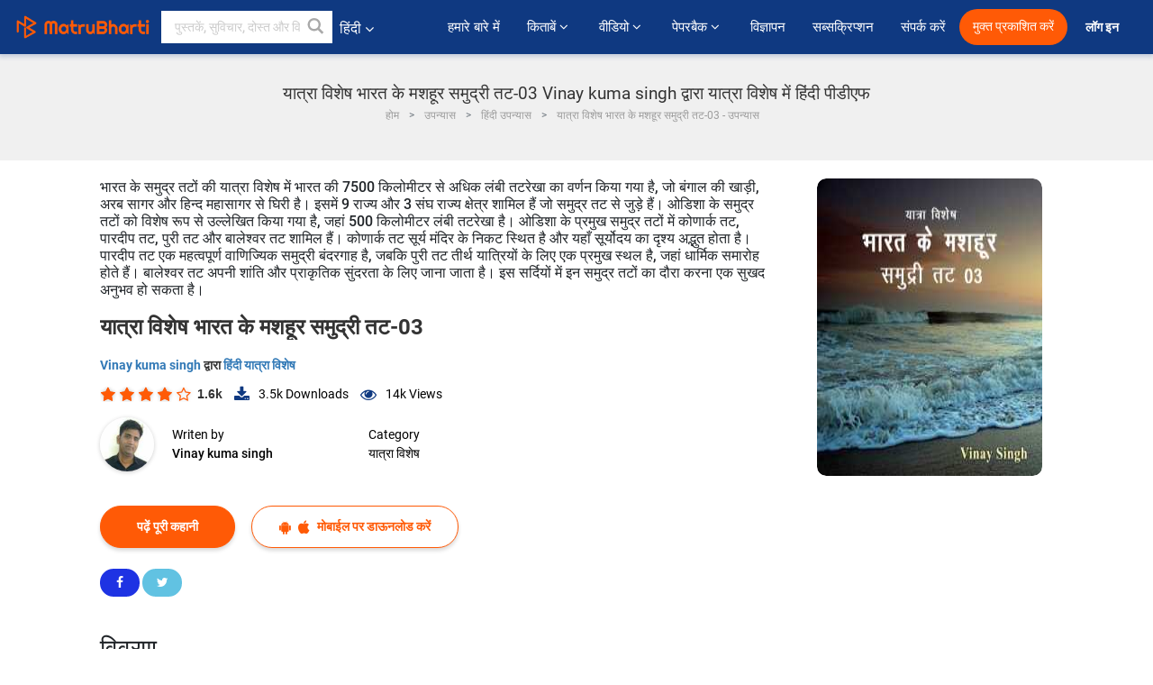

--- FILE ---
content_type: text/html; charset=utf-8
request_url: https://www.google.com/recaptcha/api2/anchor?ar=1&k=6LdW8rcrAAAAAEZUXX8yh4UZDLeW4UN6-85BZ7Ie&co=aHR0cHM6Ly9oaW5kaS5tYXRydWJoYXJ0aS5jb206NDQz&hl=en&v=naPR4A6FAh-yZLuCX253WaZq&size=normal&anchor-ms=20000&execute-ms=15000&cb=qc9k4pd33uiy
body_size: 45776
content:
<!DOCTYPE HTML><html dir="ltr" lang="en"><head><meta http-equiv="Content-Type" content="text/html; charset=UTF-8">
<meta http-equiv="X-UA-Compatible" content="IE=edge">
<title>reCAPTCHA</title>
<style type="text/css">
/* cyrillic-ext */
@font-face {
  font-family: 'Roboto';
  font-style: normal;
  font-weight: 400;
  src: url(//fonts.gstatic.com/s/roboto/v18/KFOmCnqEu92Fr1Mu72xKKTU1Kvnz.woff2) format('woff2');
  unicode-range: U+0460-052F, U+1C80-1C8A, U+20B4, U+2DE0-2DFF, U+A640-A69F, U+FE2E-FE2F;
}
/* cyrillic */
@font-face {
  font-family: 'Roboto';
  font-style: normal;
  font-weight: 400;
  src: url(//fonts.gstatic.com/s/roboto/v18/KFOmCnqEu92Fr1Mu5mxKKTU1Kvnz.woff2) format('woff2');
  unicode-range: U+0301, U+0400-045F, U+0490-0491, U+04B0-04B1, U+2116;
}
/* greek-ext */
@font-face {
  font-family: 'Roboto';
  font-style: normal;
  font-weight: 400;
  src: url(//fonts.gstatic.com/s/roboto/v18/KFOmCnqEu92Fr1Mu7mxKKTU1Kvnz.woff2) format('woff2');
  unicode-range: U+1F00-1FFF;
}
/* greek */
@font-face {
  font-family: 'Roboto';
  font-style: normal;
  font-weight: 400;
  src: url(//fonts.gstatic.com/s/roboto/v18/KFOmCnqEu92Fr1Mu4WxKKTU1Kvnz.woff2) format('woff2');
  unicode-range: U+0370-0377, U+037A-037F, U+0384-038A, U+038C, U+038E-03A1, U+03A3-03FF;
}
/* vietnamese */
@font-face {
  font-family: 'Roboto';
  font-style: normal;
  font-weight: 400;
  src: url(//fonts.gstatic.com/s/roboto/v18/KFOmCnqEu92Fr1Mu7WxKKTU1Kvnz.woff2) format('woff2');
  unicode-range: U+0102-0103, U+0110-0111, U+0128-0129, U+0168-0169, U+01A0-01A1, U+01AF-01B0, U+0300-0301, U+0303-0304, U+0308-0309, U+0323, U+0329, U+1EA0-1EF9, U+20AB;
}
/* latin-ext */
@font-face {
  font-family: 'Roboto';
  font-style: normal;
  font-weight: 400;
  src: url(//fonts.gstatic.com/s/roboto/v18/KFOmCnqEu92Fr1Mu7GxKKTU1Kvnz.woff2) format('woff2');
  unicode-range: U+0100-02BA, U+02BD-02C5, U+02C7-02CC, U+02CE-02D7, U+02DD-02FF, U+0304, U+0308, U+0329, U+1D00-1DBF, U+1E00-1E9F, U+1EF2-1EFF, U+2020, U+20A0-20AB, U+20AD-20C0, U+2113, U+2C60-2C7F, U+A720-A7FF;
}
/* latin */
@font-face {
  font-family: 'Roboto';
  font-style: normal;
  font-weight: 400;
  src: url(//fonts.gstatic.com/s/roboto/v18/KFOmCnqEu92Fr1Mu4mxKKTU1Kg.woff2) format('woff2');
  unicode-range: U+0000-00FF, U+0131, U+0152-0153, U+02BB-02BC, U+02C6, U+02DA, U+02DC, U+0304, U+0308, U+0329, U+2000-206F, U+20AC, U+2122, U+2191, U+2193, U+2212, U+2215, U+FEFF, U+FFFD;
}
/* cyrillic-ext */
@font-face {
  font-family: 'Roboto';
  font-style: normal;
  font-weight: 500;
  src: url(//fonts.gstatic.com/s/roboto/v18/KFOlCnqEu92Fr1MmEU9fCRc4AMP6lbBP.woff2) format('woff2');
  unicode-range: U+0460-052F, U+1C80-1C8A, U+20B4, U+2DE0-2DFF, U+A640-A69F, U+FE2E-FE2F;
}
/* cyrillic */
@font-face {
  font-family: 'Roboto';
  font-style: normal;
  font-weight: 500;
  src: url(//fonts.gstatic.com/s/roboto/v18/KFOlCnqEu92Fr1MmEU9fABc4AMP6lbBP.woff2) format('woff2');
  unicode-range: U+0301, U+0400-045F, U+0490-0491, U+04B0-04B1, U+2116;
}
/* greek-ext */
@font-face {
  font-family: 'Roboto';
  font-style: normal;
  font-weight: 500;
  src: url(//fonts.gstatic.com/s/roboto/v18/KFOlCnqEu92Fr1MmEU9fCBc4AMP6lbBP.woff2) format('woff2');
  unicode-range: U+1F00-1FFF;
}
/* greek */
@font-face {
  font-family: 'Roboto';
  font-style: normal;
  font-weight: 500;
  src: url(//fonts.gstatic.com/s/roboto/v18/KFOlCnqEu92Fr1MmEU9fBxc4AMP6lbBP.woff2) format('woff2');
  unicode-range: U+0370-0377, U+037A-037F, U+0384-038A, U+038C, U+038E-03A1, U+03A3-03FF;
}
/* vietnamese */
@font-face {
  font-family: 'Roboto';
  font-style: normal;
  font-weight: 500;
  src: url(//fonts.gstatic.com/s/roboto/v18/KFOlCnqEu92Fr1MmEU9fCxc4AMP6lbBP.woff2) format('woff2');
  unicode-range: U+0102-0103, U+0110-0111, U+0128-0129, U+0168-0169, U+01A0-01A1, U+01AF-01B0, U+0300-0301, U+0303-0304, U+0308-0309, U+0323, U+0329, U+1EA0-1EF9, U+20AB;
}
/* latin-ext */
@font-face {
  font-family: 'Roboto';
  font-style: normal;
  font-weight: 500;
  src: url(//fonts.gstatic.com/s/roboto/v18/KFOlCnqEu92Fr1MmEU9fChc4AMP6lbBP.woff2) format('woff2');
  unicode-range: U+0100-02BA, U+02BD-02C5, U+02C7-02CC, U+02CE-02D7, U+02DD-02FF, U+0304, U+0308, U+0329, U+1D00-1DBF, U+1E00-1E9F, U+1EF2-1EFF, U+2020, U+20A0-20AB, U+20AD-20C0, U+2113, U+2C60-2C7F, U+A720-A7FF;
}
/* latin */
@font-face {
  font-family: 'Roboto';
  font-style: normal;
  font-weight: 500;
  src: url(//fonts.gstatic.com/s/roboto/v18/KFOlCnqEu92Fr1MmEU9fBBc4AMP6lQ.woff2) format('woff2');
  unicode-range: U+0000-00FF, U+0131, U+0152-0153, U+02BB-02BC, U+02C6, U+02DA, U+02DC, U+0304, U+0308, U+0329, U+2000-206F, U+20AC, U+2122, U+2191, U+2193, U+2212, U+2215, U+FEFF, U+FFFD;
}
/* cyrillic-ext */
@font-face {
  font-family: 'Roboto';
  font-style: normal;
  font-weight: 900;
  src: url(//fonts.gstatic.com/s/roboto/v18/KFOlCnqEu92Fr1MmYUtfCRc4AMP6lbBP.woff2) format('woff2');
  unicode-range: U+0460-052F, U+1C80-1C8A, U+20B4, U+2DE0-2DFF, U+A640-A69F, U+FE2E-FE2F;
}
/* cyrillic */
@font-face {
  font-family: 'Roboto';
  font-style: normal;
  font-weight: 900;
  src: url(//fonts.gstatic.com/s/roboto/v18/KFOlCnqEu92Fr1MmYUtfABc4AMP6lbBP.woff2) format('woff2');
  unicode-range: U+0301, U+0400-045F, U+0490-0491, U+04B0-04B1, U+2116;
}
/* greek-ext */
@font-face {
  font-family: 'Roboto';
  font-style: normal;
  font-weight: 900;
  src: url(//fonts.gstatic.com/s/roboto/v18/KFOlCnqEu92Fr1MmYUtfCBc4AMP6lbBP.woff2) format('woff2');
  unicode-range: U+1F00-1FFF;
}
/* greek */
@font-face {
  font-family: 'Roboto';
  font-style: normal;
  font-weight: 900;
  src: url(//fonts.gstatic.com/s/roboto/v18/KFOlCnqEu92Fr1MmYUtfBxc4AMP6lbBP.woff2) format('woff2');
  unicode-range: U+0370-0377, U+037A-037F, U+0384-038A, U+038C, U+038E-03A1, U+03A3-03FF;
}
/* vietnamese */
@font-face {
  font-family: 'Roboto';
  font-style: normal;
  font-weight: 900;
  src: url(//fonts.gstatic.com/s/roboto/v18/KFOlCnqEu92Fr1MmYUtfCxc4AMP6lbBP.woff2) format('woff2');
  unicode-range: U+0102-0103, U+0110-0111, U+0128-0129, U+0168-0169, U+01A0-01A1, U+01AF-01B0, U+0300-0301, U+0303-0304, U+0308-0309, U+0323, U+0329, U+1EA0-1EF9, U+20AB;
}
/* latin-ext */
@font-face {
  font-family: 'Roboto';
  font-style: normal;
  font-weight: 900;
  src: url(//fonts.gstatic.com/s/roboto/v18/KFOlCnqEu92Fr1MmYUtfChc4AMP6lbBP.woff2) format('woff2');
  unicode-range: U+0100-02BA, U+02BD-02C5, U+02C7-02CC, U+02CE-02D7, U+02DD-02FF, U+0304, U+0308, U+0329, U+1D00-1DBF, U+1E00-1E9F, U+1EF2-1EFF, U+2020, U+20A0-20AB, U+20AD-20C0, U+2113, U+2C60-2C7F, U+A720-A7FF;
}
/* latin */
@font-face {
  font-family: 'Roboto';
  font-style: normal;
  font-weight: 900;
  src: url(//fonts.gstatic.com/s/roboto/v18/KFOlCnqEu92Fr1MmYUtfBBc4AMP6lQ.woff2) format('woff2');
  unicode-range: U+0000-00FF, U+0131, U+0152-0153, U+02BB-02BC, U+02C6, U+02DA, U+02DC, U+0304, U+0308, U+0329, U+2000-206F, U+20AC, U+2122, U+2191, U+2193, U+2212, U+2215, U+FEFF, U+FFFD;
}

</style>
<link rel="stylesheet" type="text/css" href="https://www.gstatic.com/recaptcha/releases/naPR4A6FAh-yZLuCX253WaZq/styles__ltr.css">
<script nonce="yhv3EvTXEM93bO1n4rJDSg" type="text/javascript">window['__recaptcha_api'] = 'https://www.google.com/recaptcha/api2/';</script>
<script type="text/javascript" src="https://www.gstatic.com/recaptcha/releases/naPR4A6FAh-yZLuCX253WaZq/recaptcha__en.js" nonce="yhv3EvTXEM93bO1n4rJDSg">
      
    </script></head>
<body><div id="rc-anchor-alert" class="rc-anchor-alert"></div>
<input type="hidden" id="recaptcha-token" value="[base64]">
<script type="text/javascript" nonce="yhv3EvTXEM93bO1n4rJDSg">
      recaptcha.anchor.Main.init("[\x22ainput\x22,[\x22bgdata\x22,\x22\x22,\[base64]/[base64]/[base64]/[base64]/[base64]/[base64]/[base64]/Mzk3OjU0KSksNTQpLFUuaiksVS5vKS5wdXNoKFtlbSxuLFY/[base64]/[base64]/[base64]/[base64]\x22,\[base64]\x22,\x22AcOiJzAcCGUnXsOvOQYKagPDtm17w5lUWj1fTcOWaX3Cs11Nw6B7w4FPaHplw5DCgMKgX35owpl1w4Vxw4LDqznDvVvDlMKSZgrCo0/[base64]/ChzLCm3RvXAQ4w6fCkSYTwo/Cn8O/[base64]/CjsOOMcOkAcOCw7nCtMKAbx7ClMO4w7AKRH/ChcODTsKXJ8O/[base64]/DssODSMKeAkI4eVTCqMOiw73DicKawovCnRLDh2Acwq0GV8K2wqTDujrCpMKBdsKJYSzDk8OSXG9mwrDDjMK/X0PCvTsgwqPDoW08I314B05rwoB9cRNGw6nCkDJOa23Dv0TCssOwwplGw6rDgMOXI8OGwpUvwqPCsRtUwqfDnkvCqQ9lw4ldw5lRb8KGeMOKVcKqwoV4w5zClUhkwrrDjA5Tw68Tw4NdKsO1w5IfMMKhP8OxwpFLAsKGL0/CqxrCgsKLw5IlDMO3wpLDm3DDhsKfbcOwGsKrwrorPD1NwrdVwprCs8Oowqx2w7R6DkMcKyPCvMKxYsKkw4/CqcK7w7V9wrsHKMKvB3fCm8K7w5/Cp8Omwq4FOsKjSSnCnsKjwrPDuXhaL8KAIgrDhmbCtcOKJnsww7xQDcO7wqzCrGN7Mkp1wp3CsDHDj8KHw6zCuSfCkcO6ACvDpF0Mw6tUw7/[base64]/[base64]/DqxTCo8OCEcKcQTHCqcOlw4gEw4pMc8OWEC/Dk1DCnsKfw5N4RsO6WVMmwoLCqMOawoEew4DDg8O8RsONERROwoI3L2sBwoNywr3CshrDniPCgcKyworDucKGXHbDgcKAeHtJwqLCij8Swq4ZcSMEw6rCg8OTw7bDtcKcZ8K4wpbCrMOieMOLWMO0A8O/wqwjV8ODDsKMKcOWNW/ClEjCnjXDo8KSEkTChMKzdAzCqMOnN8OQUcKGGsKnwoTDvCTCu8OOwqcET8KCZMKGRE9XS8K7w6zCpsKEwqMpwqXDiWTCgMKYBHTDl8KceABkwqLCm8KWw7sRwpvCmAPCmcORw6VjwpjCvcK5bMKkw5A+YGELD3vDucKlAMKpwqvCsG7Dm8K7wq/CocOlwrnDiy8XPz7CiQDCmXIFDAlAwq0lb8KdDWd1w5zCvErCtFnCgcKfIMKRwqQyfcOGwpLDukjDpDJEw5TCisKjdF0xwo/CsG9pYsKMJk/DnsO3EcOlwqkhwqEgwqoXw6TDqBTCvsKXw4UOw6vCpcKzw6FFfRrCuCjCj8OWw7dzw5vCnWHCo8OjwobCkzJ7dMK2wrJVw5k4w5RSQ3PDtVF1WwbCmMOywo3CnU1Dwo0pw5IHwovCsMOVZcK/BFHDpMOWw4nDl8OcBcKORRLDoxBqXsKpM0ROw6vDhnLDjsO9wqhMIzAsw5ADw4TChMO+wpXDrcKXw5oCDMO+wpJhwqfDpMOUEsKOwpItYXzCujjCj8OMwpnDpwItwrxFRsOiwoPDpsKRA8Ocw7B/w6fCvn8CPxQjK1oMJnjClsOYwpZffFXDk8OgGDvCsFhjwr7DgMKtwqDDhcKeVzRECDdCL2EeQkbDgMO3BDIrwqDDsyvDmMOIOX9Nw5QnwplzwqPCrcKCw7MdZQtIAMKEfhE0wo4NU8Kke0fCpcOqw5gVw6bDs8O2Y8KpwrbCqkTDtUpjwrfDkMO8w67DhVTDksOdwp/ChsOdEsOkO8K0asKiwqHDmMOIAMK4w7TChsKPw4oVW1zDhHbDv11Bw4ZvAcOhwqMnM8Ogw5p0M8KVB8K7wrkow6o7ByvCtcKcfBjDjgPChybCg8KdFsO6wp1JwpHDh0liBD0Tw4xLwrUoSsKAXkXCsBFyeTDDl8KNwpw9VsO/ScKpwpgwTsOlw5NRFGEFwrnDlsKEZmTDmMODw5rDi8K2VAluw5E8Ng0qKz/DkBdocFNSwoDDq2gbK3teScKGwqvDk8Kfw7vDlXJySyvDlcKMfcKTJ8Osw73CmRMqw5Y0cgDDo101wo3ChysDw67DinzChcOjVcKFw6kSw4ZawoocwpB0wqxGw7nDryMsAsKJWsK1ABDCum3CijUNWiA2wqcHwpIPw4p6wr9uw67CmcOCSMOmwp/Drjdew4Fuwp7ClS0xw4kew7jCr8KrRxfChz0WEsO1wrVPw6k8w6LDs1nDnsKPw50eG05qwpgtw6dOwo4qPUMxwp3DoMKsEMOWw4fCqn4TwqQNXylyw63CksKEw41hw73DmBdQw6bDpDlWRcOlTcO4w7/Cvytgw7fDqRM/BF/[base64]/CkGLCgsKkf1kJw5Utwpd9KcO1cU97w4TDnsKUw7hswo/DrXvDvMODBxcnez4Tw5gXR8K3w7jDtjo/w7LCixYTUBHDtcOTw4nDs8OdwqgTw77DgBBdwqjCicOdMMKDwosPwoLDoiLDp8KMFgJyFMKlwqETbk9bw4oeERcfNsOOH8Oww4PDs8KzEB4TADU7CsKow4NMwoBPMD/CtyF3w6LDkUFXwrldw7LDhVsSdWvDmsKEw4JCbsOxwpjDj1PDr8O3wqzDgMOcRcO6w7TDvWkawoduXMKYw4/Dg8OAPH4dw4jDg1vCgsOwGE7DjcOmwqvDjMOHwqrDgzvDhsKaw57CmnMBAVJWSDt0G8KtPHkoaxlfNCXClgjDqkZfw6LDhw4aP8OKw58fwpvChBvDhirDhsKgwrVAKEw3FcOvShvCosONBF7DlcOxw48Tw6wmCcKrwolAV8KscA5fH8ODwp/Duxlew5nCvTTDmGvCoVPDgcOOwo97w7TCrgTDoiJfw6s/[base64]/[base64]/wo7Dk8OxwrfCqMKZwogaRsKMw47Cr8KtUcOeCcOrIyB7MsOpw6XCiCAgwrXDo1grw6hPw4/DrGVdbsKCW8KHbsOIasO5w7ApJMO4DA/DocOONcOgw58lWh7DjcKww4HCvxfCtGtXfF9sREEqwr3CuxzDmi/DrcK5CWLDthvDl2vCiB7ChcKMw6ILw4EEL3YewqPCsGkcw7zDjMOIwoTDk3wrw4PDvHEJWAQIw4JXRsKuw6/Cl2XDhwXDpcOjw7MYwoNvRMOFw5rCtyIsw6VZOH44wrhsNiRmYmpwwqdIU8KjE8KFWVAKRsOxZzHCtnHCqyPDicOsw7HCjMKkwqhGwr40c8OXScO3EwYMwrZ/wqdFAADDjMOacWhbwrTCjkXCmBHDknDCikjCpMKaw6dzw7Jjw5JuMQHCjEbCmj/DgMOTXB01TcONTmE8bEHDkmUrCALCjiNYPcKrw542WzFKaSjDoMKKQFd9wrzDiDXDm8K0w5EQCHPDl8OVH3DDtxZCV8Oebkgvw6nDukLDiMKWw6x4w44dPcOnWWLCmcKewoRLcXfDhMKFaAjCk8KaeMOCwrjCuzoGwqTCi0Bkw4wiEMOtLm7ChE/Du0jCpMKNKcOiwp8NfcO+H8OkLsOYEcKCYEbCnjxEcMKLP8KhWCE0wo3CrcOUwqQXH8OGd2HDnsOxw4nDsFc7csKtwppywo85w7TClGQeFsK0wqxgQ8K6wqsLd1tnw5vDoMKvN8K7wozDt8KaC8KCNCrDl8OCw498w4fDpcOgwo/CqsKja8OjUTZ7w7FKb8KOUMO/VSs+wooWLwvDn1o0Fggtw5/Cs8OmwrF/wrTCiMO2RjTCghrCjsKwKsOyw4LCv0zCh8OTE8OROMO7SXRZw4EhX8K1L8ORMcKpw5nDpjXDusOGw6McGMODHWnDl1lbwrMpbcOoGypnUsOUwqZ/[base64]/CqAABa8KxCsKqwqw3PWZbwrwSX8KnRsKwe1hlPxHDksKywqbCm8KzXsOhwrvCnHh+wqTDp8KpG8K4wrc2w5rDiRQ/[base64]/CmTXCnE3Cl1xlw6Z4w4bCkMOpw59tCsKLfcOmw7jDvMKGIcKywpLCrnDCh3DCpzfDmlBfw58CUcKpw7BgbVwqwrzDo0NvQifDni/CosKyMXpswpfCgjvDnlQRw7BewoXCscO4wqFAXcKFIsK+Y8Oaw79xwqHCkxw2AsKXAcK+w7fCicKxwqnDhMK1csKIw67DnsODw4HChsOpw7xbwqskVTkYC8K3w7vDo8OVA1RkSQETwoZ+BGfCiMOXJcOcwoLChcOrw6zDjcOhE8KXAg/Do8K/[base64]/DqMKnVcKjbDzCkcKQwovCni3DvGvDrcK9wqbDkgJ/wp5pw7hZwrbDp8O3XT8ZSC/Ds8O/LgDCvMOvw6vDglFvw6DCkQ/CksK8wr7CnhTCggcdKmYDwoTDh0DCr2VtW8OxwqQhBRDDqQwHYsKbw4XDnmlQwobCr8OyUiLCj0LDhcKGCcOSfnjDnMOrNh4uZmckck4Gw5DDsy7CkmxGw7TCh3HCpEJ+XsKXwqLDuR/Dl3UMw6nDoMOjPA7CmcOrfcOcA3Q7cS3DmQBZwpMFwrnDmRrDiCg1wp/Dl8KiZcKiLMKEw7PDjMKfw791GMOnd8K1PlzDvQHCgmE7CjvCgsOOwq8ASVZSw6bCt3EXWXnCvAgsL8OsBXIFw5bDlB/Ct2F/w7p1wrJLBjDDlcKYWG4LDhl5w7zDoC1MwpDDjsOkVQzCicK3w5zDkWDDoWfCm8KqwrvCgMKRw4BIWsO4wpTCkFvCvlvCrnjCrz5qwoRqw7HCkybDswA0IcOcfsKUwo9tw7kpMyDCtAhMwqp+J8KYHiNHw4snwoYRwqFxw7XChsOewpzDscKSwooOw5N/[base64]/DvcOdb8O/GsOefTbDgF7CiCLCslbCgMO6WcKMNcOFU1fDozHCuwzDn8Oaw47CnsK5w5U2bMOOw6ttHQfDiHfClnbCgk3Doww6aHjDqsONw5LCvsKIwpHChnhYY1rCtXZjf8K/w77Cr8KDwqTCgCvDihwZeRc7MUU/V1zDolfDk8Klw4DClcK6JsOLwrPDhcO1f2XDtk7CkG3Dq8O6D8OtwqvDpsK0w4nDmMKfEGZ+wrR1w4bDrE9Dw6TDp8O3w7tlw5IVwpXDucKhcSzDoQ7DicOYwpp3w4oWYcKHw6bCkkHDuMOsw5LDncOcVjnDqsOIw5TClizCpMK6CmvCglpew5TCqMOvwqY/[base64]/CjMODwoJ+QcOUwosgw7EEw7/[base64]/DqC8jwpfDlsOiw6fDu8KHwqdtw7DCtVrDtQ/CkcOFwqnCssOMwoTCq8OLwqDCu8KYAU4HAcKpw7htwrUARWPDkXfDu8KFw4rDn8KSbcOEwobCrsOYCxF1TBAjf8K+Q8Kcw4vDgmbCkjIDworCqMKkw5/DhXzDpF7Dn0TCr3vCp2BVw74ewr4ow5FMwq/[base64]/CqgEVEMKSeMKsOsKZE1LCoBJMwo/CvMO9DBTCrmsqZsOPD8Kxwpo3R1XDhQtswo/CjSdZwp7Dhh0ZUsKkScOjGl3CuMO3wrrDjDjDslsSL8O5w7XDpMO1PhbCi8KfIcOcw4wzd0TDlXYsw5XDp3wLw5FawppYwqfDq8KIwqbCsVE1wo3Dtz4/FsKILCERWcOcXmBLwo8Uw6wTIx/DoETChsO+w7ltw4/DvsOrw5NgwrZ5w51IwpvCiMKLM8OYGl4ZHQLDiMKCwpMSw7zDisKjwollWFt3AE1lw5gQZcO6w78CWMKxUjFyw5/[base64]/Dh04fwrsZwoLCkQvCnwbCsArDrcK4S8Kvw7Fbw5EJwrIcecOUwrDCu0lcb8OcajrDjkvDlMOffh/DtmUfRUZOYsKJKw44woMzwpzDmX9Ow4PDkcK8w4HCog8GFcKqwrTDqsOMwpF3wr4ZSk4raGTCjD/DuwnDi0HCs8K8PcKnwp/Dvw7Cl30fw701DcKWGVDCrMKew5LCncKOMsK/fhBswp1kwoA4w41Kwp4nYcKQEA8XNCxnTMOKChzCosOJw6pfwp/Dlhc0w6Qzw7ovwoEKC3dRKRwuDcOWJgbCtXfDucOGBXVwwqXDkMO6w5I7wovDk1UOXAgow4PCqMK6FcOcGsKZw6sjbx7CqlfCtnZywpRSHsKUw4zDksKCMsO9ZlzDkcO2ZcOyOMKSQBTDrMOCw4DCo1vDvFR/w5AtScK1woRDw6jCksOqNSfCgcOhwqxRNgRDw6wJeh9sw4h5d8O7w4zDm8O+T1EuUCrClMKcw4vDpHXCtMOMesO1KyXDkMKeEmbCpQhJZiRgXcORwqrDkcKqwqvDgTIdJ8KMJU/Ct1YNwo52wqjCnMKKDCZzIsKNQcO0bR/[base64]/[base64]/CjMOjMMOKFDbCq8Kaw58ww5sywofDikoyw6rCiznCpcK8wotNGgZbw40vwrnDlMOcfSPCiQ7CtcK3X8KTekNvwoPCrhLCuioOeMO7wrpQXcOZIFNjw54BfsO8esKQe8OBO0s7wp8bwobDtcO5w6bDmMOgwrNjwrTDkMKPB8O7esOODVnCnWbDtk/Cv1oGw5vDpMO+w4EfwrbCj8KYAMKRwqZqw6fCsMO/wq/DhsKjwonCumTCuwLDpFRsAMKnCsOpVApewoVIw5tqwqDDosO6NVzDqHFKDcKXPCfDghAoJsOMwprCjMOFw4fClcKZL1LDvsKXw6Mtw6LDtXrDgR82wpnDll02woPCm8O/fMK9w4zDlMKALSQiw4DDmVdiE8O4wptRScOMw5M2Y11JNMOzf8K6Z2rDmiEqwoxVw5LCpMKMwo4pFsOywoPCscKbwrfDt23Dl2NAwq3Ch8KUwrHDjsO3YMKZwrl/[base64]/[base64]/w77CvjjDqDs/[base64]/Ck1DDpsK0fXHCnE16B8OPw4lew5sYHMOdCU4aZsONbMKuw456w7sIMiFldMOxw6XCosOjD8K7ID3CisOmJ8KOwrXDksOqwpw0w4/DgMOOwop1DygRwojDhMOlZUPDrMOab8OGwpMTRMOMfUMGYRvDicKTc8KAwqTCpMO2PULCpQTCj3zCoj12ScKXIsOpwqnDrMKkwoJ7wqJlRmh/[base64]/w7lWw74+P8KPw7BowoBMBB/DvCnCtcKTw4sww4A9wp3Dm8KhP8KNbArDp8OFAsOeC1/[base64]/CkWHCicKvE2ggwqfCgsKIw4rDvQLCv8O5EMOTeB86JjhEaMO1wqrDkU9yZR/DnMO8wrPDgMKAXcKlw5JQMD/Cm8O6T3Uawq7CncKjw595w5IXw4bCmsOTX1glW8OgNMONw6PClsO5WsKYw48PN8K8wqrDiGB7KMKTZcOLJMO/NMKLcivDicOxZ1tIE0ZJwpduIABHCsK7wqBhSCpuw4AMw6XCiw7DikxLw5VKKWnCscKNwqwCCsO1wplywpLDvEDDpxB5I1nCjsKvFMO/AG3DtkTDsT8Dw5nComBIAcKfwp9ocjPDg8O3woDDo8O3w6/[base64]/CmcOqwr3CtGrDkm/DqcOxVcKVe3JqwpAINDxrGsKpw7EPOsOiw7nDrsOSDkB6a8KpwrfCpG9QwovChwHDoAcMw5dDLw0xw4XDi0tAQ2LCqyliw6zCpXfDk3UQw5JrFcOPw6XDuh/Dl8KYw7cmwq/CjGpUwpdXdcOSUsKqTMKjdmvDvCh8EXQVQsKFGjVpw77CtAXCh8Kww5jDqcKJCkEsw49lw7JZeXQAw4vDmDrCjsKVKFrCji3DkF3CtsK/QAs/Fy8+wp7CrsOtcMKZwpTCjMKeCcKBZ8OYZ03CssKJEEfCvMKKEUN1w783Vy4QwpdkwpMIDMKtwoscw6bCusOTw5gVJlXCtnhyCFfDqELCucKPw4TDosKRNcK/w6/[base64]/CgRzDojklwp8Rw5N/w6tqw4PDosOgw7vDh8KRexvDvwJxQGp3IxhDwr5kwp0JwrUBw5ZaOhzDpUPCpcKow5gWw4VtwpTChH4Pw5bCrSzDi8KLw6HCj1TDpiDDtsOCHydULMORw5xPwrfCusO4wqAywrtwwpEvXsKywpjDtMKMHF/CjsO1wpMUw4fDlxI3w7fDkMK8Gn5gehvDsWBVXsO8CHrDrMOUw7/CuyPChsKLw4XCk8K7w4EJSMKxNMKrL8Ofw7nDn0pKw4dAwrnClD81EcKFcsKPczfCuEMCOMKVwq/[base64]/[base64]/DiMKrwrZOw4FIwqbCqWN8R8KcHWAlwrIMw6AdwqTDqVAPccKHw4Riw67DgMO9w5HDiiYhPijCmsOQwp1/w7TDj3M6QcKhKcOewoZzw4EuWSbDn8O/wqbDgTZpw4/CvHlqw4nDt2l7wq3Di10KwpdHEyHCqEvDhcKGwq/Co8Kawrpnw7XCrMKranHDocKjdcK/[base64]/[base64]/fcOcworCjMKsZcKKwq9lw6jCkmjCpcO/dcKyw4h3wrFsCE8Mwq3DlMOoXm8cwr5Pw5DDulhPwrB5NBERwq04w4fDkcKBInhrHVLDlsOHwqQyW8KiwpbCosOZFMKiY8OcNMKsFBjCrMKZwrHDm8OHBxUubX3CnlhDwo/DvC7CuMOlLMOsM8O6Wn0JecK+woHDocKiw40PCMOyRMK1Q8O7FsKjwrpswogqw5XDlRAtwp3Ck2ZJwonDtTdJw5XDnDIldX1SVMKdw5coNsOaD8OobsOEI8O+WW82w5RZCg/DmMORwq7Dl3nCvFwLwqJpMsO/EMKiwqvDqV1WU8OLw7DCjwRqw5PCq8OMwqNIw6XDk8KHEivCmcKWG3EmwqnCn8K/w6kvwp03w6DDi0RZwpnDgWVUw4nCkcOvE8Kxwq4qfMK+wptTw4AJwoTDlsOew5QxJMKhwrnDg8KLwoNWw6HCm8OFw4nCiivCmmwlLTbDvVhGezh2McOgXMKfwqtZw4whw6jDhRdZw6wYwp7DrDDCj8KqwqnDn8OfBMOIw4x2wqI/E0hYQsO0w5odwpfDusOtwpHDlUXDnsOhTQlCFcOGMyYdRAg7VxzDlT4Sw7zCsmolKsK1PsO6w67CklXCgUw5wqg7UsKyMC1yw69PHF7CiMKQw4Rswph7cEbDqVxUa8KXw6FJLsO9BGrCnMKmwqnDqgXDgcOgwrpVwr1AaMO/dsOJw6XCqMK4TgXDn8Odw4vCmsKRMBjCpwnCpQl8w6NiwoTCm8KnSW7DlTfCscOSFzPCrsO/[base64]/DpTFgWRLDsBQmwq7Crn3CnE7Coilywqg7wqjCsk9mJQ0kK8KxGkwCcsOQwrQMwrkZw6sSwpgJTDrDjBFcfMOENsKlwrvCt8KMw6zCkFIad8O7w6ckcMO/FwIdeFIewqUiwo1YwpvDjcK1HsO6w5PDmsK4akMRAn7Cv8Oywo4Gw5Z9wpvDtBrCh8Kow49Cw6bCpwHCtsKfEiYAeWTCmsOUDwkvw5vCvzzCmsOuwqNPaH4ww7AiKMKgX8OEw6wNwqQMGcKiw7LCtcOGAsKow6VpHRTDvnREKsKQeAfCi2Elwp3CqnEJw7t/[base64]/CgsKnw4LCnMKGwo9uw6kFASkwwoMsdsKWw7nDtw1+CRIMV8OywrbDhMO/IELDqnDCsg1/AcK3wrXCj8KewpXCgxwGwqDCjsOqTcOVwpVBGFDCksOLfCc+wq7CtAvDp2ELwq84FExAc2PDhE3CmMK7CCfDu8K7wrg+S8OowqDDs8O+w73CnMKVw67Cl3DCv2HDpsOBKV/[base64]/Cszxbe8KCDG7Ch8OzDRhVwpRUwrRXHMOkw6QAw75ewq/Cgl7DisKZesKuwoF1wrl4w43Cjg8Cw4HDqHfCtsOPw55zRypTwq/Dk398w711fsOJwqLCtHtPw7LDq8KlAMKKKTLDpirChF9bwq1vwpYVVsOYeExqwqbCscOzwqXDr8OWwqjDssOtDMOxTMKuwrnCicKfwq3CtcK5GcOCwoc/wrdudsOxw47CssK2w6XCrMKPw5XDrAdzwonCuHlDERDCgQfCmS4Ewo/CisOxSsOxwrrDj8KQw5I0ZnDClDvCncKXwrHChRUzwrgBcMONw77CmsKIw7/[base64]/DuDAzbsK+w5jCvCTDk8OASG0cwqoMwqNCwrZtIV4fwqdew5zDkXNyGcOQIsK7wqhZVW1mAwzCrjIiwpDDlEjDrMKpZ2nDgsOVJ8Oiw73Dh8ODLcOcH8OjBnrCvMOPbDViw7IDQMKEGsOQwp/CnBU3MnTDqS06w7dewrgrQgkbN8KZZ8KEwogaw4ACw5R8XcOSwrB+w5kwHcK3LcOEw4kxw5LCpMKzZRJQRgLCnMKMw7nDrcOkw6/ChcOCw6dKeCjDqMOHI8OGw6fCtHJQWsK4wpBWPGbCuMOlwqrDiDzCosKtMC/Dih/CqWtaA8OKCCHDscObw6wCwoXDjUAfAm4mRsOqwpwRdcKBw7Abc0LCu8KydWXDi8Ocw7hqw67DgsKnw5JsZ2wGw47Cpzl9wpd0HQl9w5/DnsKvw4LDscKxwog2woHChgY9wrvCt8K6HMO0wrxKOcOdUDHDvSPCjcKuw47DvyVpQcKow5EELS1hZGXDgcO3Y3XChsKmwoNZw6ktXk/CkRY5wrfDm8Kuw4jCiMO6w75ZXiYeaB54SkfDqcKrBWB7wo/ClinCqUkCwqEow6A0wrnDtsOQwp4Jw7rDhMOhwozDg03DuhPDsm5HwrJTIj3CsMOIwpXCjsK9w47DmMOkScO7LMKDw6XCk3XCiMK7w41Aw6DCoEdMw7vDnMKRHSYswonCiArDry/Ct8O+wqvCoUcZwoNBwrbCjcO1NcKILcO/Zn1jB3MZfsK8wr8aw6gjRk5waMOwLXMgEBnDvxskU8O0ABUhIMKGKHPDm17CuGJ/w6olw5fCq8ONw71Ew7vDjxIMbD9lwpbCo8K0w6TDux/DqwLDusOWwoV9wrrCsiJDwovCmCHDlsO5w4XDk05fwoIvw40iw5bDpVHDsljDm3DDgsKyBg/[base64]/[base64]/[base64]/[base64]/J8K/wq7CnMKHw5ZUw51uFsK0OGfDl8OiQcOiw5rDjzXCusO7wr46D8O7DC7CjMOCCF5SK8Otw7rCowrDrMOKOn9/w4TDuFPDqMOewozDq8KodDbDqMOwwrXCsnbDp29Gw57CrMKLwrQGwo4kwqLCosKLwoDDn2HDmcKdwqPDmV9rwpZAwqUtw77DuMKHZsKxw68wPsOwVsKvdD/Cr8KRwqQhw5LCpx3DlxkSWAjCkDkHwr7DsxcnTxfCgAjCm8KcSMOVwrMiZRDDt8KnLk4NwrfCosO4w7TDpcK4X8Opwp5BPh/CtsOXS348w7HCn33CrcK4w6/Dpz7ClGnClcKOE0VAEcK/w5QsME/Di8O1wrgGGl7DqcKjTcKNAQQXE8K/dAw2FMKnbcK3OUoEM8KTw6DDl8KcFcKgNzgFw77CgDkIw5vCqxHDk8KCw4Y1DkbDvMKQccKbMsOkQcKSIwR0w5Yqw6HDqyLDoMOoDHLCpsKEw4rDgsK8DcKdFkASP8K0w5vDgCcTTVQNwq3DqsOGYsOXPnVeBsOuwqzDhcKLw6luw7nDhcKyJwDDsEdyfQIvUMOdw6l/wqDDrUHDjMKmJsOaYsOHa1Vjwqh/[base64]/[base64]/CuMKsOnTDg8OwUcKUJMK8w6zDvsOfw47ChCLDvD0WCSTCjzglFmbCosO4w5sywpLDt8KawpDDgFcawp04DXTDuBsywp/Dox7Di0t8wqPCt2LDmADCncKMw6EGXMKCO8KEw6TDv8KcdVYLw5zDqcOrIxYVfsOKahXCsgoLw7fDh0dcYMOLwr9SCDzDvll2w4/DuMOQwpIfwpxhwoLDn8OkwoFkDVXCthR8wro6w57CpsO/MsK3w4DDusKzCzRfw4EkXsKOPhTDm0xOd0/Cm8KVUlLDtsK/w6fCkDJQwrrCkcOOwrkbw67Cu8Ocw5jCusKtbMKuYGhaVsOwwo5bRX7CnMOMwo/DtWXDicOTw5LCjMKoVGhwew3CgxzCtMKbAQjCkj3CmDbDqsKSw5FQwoUvw5TCvMKVw4XCm8KBVD/Dr8KSw7ECXxE3wpwFH8O7McOXF8KGwpRJwrrDmcOawqFIW8K8wq/DkiAkwo7DoMOcR8K/wrk7a8OOcsKSBMOvUsORw4fDr2zDg8KKD8KzQzPCpQfDvXYlwoB7w4XDuE/[base64]/DgMKZABkTwoZCSm/DrlTCuGzCpBLDtFvDjcO/ThUAw5nCr3zDg3klcFPCmsOmEsOGwpDCvsKkHMOVw7vCuMOBw6xhLxEwbhcXaQttw7zDg8KBw6vDgXksXD4KwqrChwJADMO4f1djRsOaLHEycADCt8OhwoohHnHDjkrChWTCnsOyfsO3w787dsOLw47Dkn7Cl1/CmQ/DoMKOIgElwrtJwojCox7DtxgDw4dtKSoFVcKLKMO2w7jDpMOjYX3DscK0W8OzwpsRR8Krw4Usw6XDtTgDYcKnVB9LF8Ozwo19w67Cjj3DjGMWNHfDmcOlw4A0woPCqgfCgMOuw6cPw6sNCnHCpGZuw5TCjMKLNMK9w4FCw4lUWMOYWn42w6TCkwLCucO/w7swEGgqeQHCkHvCsgo/wpzDggHCocKVW37DmMK8DFTCscKmVwZsw6DDuMOOwrLDocO9JnYEVcKMw6tjOhNawoA8AsKzTsKlw6xYUcKBCzsGdMO5EsKUw7rCosO/w7ApTsKyfxDDisOZJR3DqMKUw73Cs0HCgMOQNUp7HsOpwrzDi3sIw53CgsO9VMO7w7plDcKzbUjCocKiwpfCjgvCvSIcwrEXMHpwwpDCuyR1w5x8w77CpMKSw5jDscOmMks4wotfwptfHsKBYU/ChznCgwVZw5LDpsKDAsKNT3pTwo56wq3Cuw4yaBsxLCtWwr/CnsKPJcONwpfCm8KHMickLRdtBmLDpyfChsOHM1nClMO4GsKKcsO+w51bw6NJworCqBo+O8O9w7V0C8OSwoPDgMOhDMOJAjTChMKbdC3CpsOqR8OPw7LClB/Cs8OAw57DhhvCjg7CoAvCszY2wq8Nw5s4E8OswrkxUBV+wrzDqz/DrcOXOsKNH2zDg8KXw7nCp3wiwqYzY8OCw7Mtw4QFIMK1UcO/[base64]/[base64]/DocK8w4LDmQYzGcOCwq7Cl8OnWENMDmJzw5IeWsO/woXCoVp/wopgdxYSw5tZw4HCmTlTOh9uw7p4bcO8IMKOwqnDucK3w5wnw6XCmBHCocOiwpYbIcKUwqN0w6luFHl/w4QlQ8KFCRjDh8ODL8OfTMKsBcO0HcOxVDrDp8OnGMO6w4Q+bU4Fw4jCvVnDtn7DmcOwMmbDhToywoljGsKPwoErw5dOTsK5EcOCVhk7b1Abw6xtw6PDijTChEcVw4vCkMOWRS0TesOZwrjConUgw6QZR8Oow7XCmMKJwpDCnx/CjVtnfV8uc8KOBMKgQsOGasKUwolGw7Nxw5o7b8Onw6toIcKAUEFWGcOVw4osw7rCvSM3TwNlw49xwp3CnDMQwrHDp8OcVAs8AsOiB1bDtRrCs8KeC8OKCxPCt3TDm8K/[base64]/DssOZTULCsMOFMFPCksKPwpsDcXcbDlt8wq4YOMKvBnkBMlobZ8OxCcKIwrQUYz3CnWwUw6B5wplUw6jCiE/CvMOlUQchCsKhJkhQNVPDmVR0MMKVw6Uya8KPbEnCkCIsIBbCk8O7w5bDiMKvw4HDiWDCjMKQHUvClMORw7vDj8KHw6RaA3dEw6oDB8K7wpBFw4sqJ8KEAAzDpMKzw7bDucOJw4/DvC59w5wIIMO/w5XDjxDDs8OrMcO/w4Ffw60nw5wZwqZaRHbDsFIfw4sHfMOSw4xQZsKwfsOjDyoBw7zDjxbDjHHCoQvDjibCrDHCgQEFDz/[base64]/Ct2cew74tw47CgxXDuQdFJcO3G1bDq8KeEgvDulkZIMKLw43DjMK6WMKwC2huw4B7CcKMw7vCtsKhw5XCksKpbj48wrvCjDZpFMKSw5HCkyo/EDbDncKRwpwMw57DhVQ2BcK2wqbCoQ3DqlFswrTDpMOlw5DCk8OAw4lGUcOAVl84U8OoD3hUMRFXw5jDqilBwrRWwpljworDnwpnw4HCpz4awrFdwqdHYQzDjcKPwrVOw516OgRmw4B7w7TDhsKXYwdEInLDkkLCq8KkwrbDhQ0Qw4UGw7fDjy/CmsK+w77Cn1l6w48jw6MvVcO/[base64]/Dn28+wolXJMKjN8O1w703w4Ahwr/[base64]/[base64]/CvMOnRcOcV8K6aX/DhsK5w4fCqcOrScOuw5nCoMOld8KxGcK7Y8OuwppGbsOiD8Omw6LCu8KcwqIWwoUZwqESw7NHw7HDhsKpwpLCl8KIbjs1NikddmpSwqcaw73DmMOGw5nCohzCiMOdbSk7wr5XCkE9w5lyeUnCvBHCkCQUwrRAw6pOwrd6w58/[base64]/CuXPDkxvDtMOIw6fCrB3ClMO8QMK9w7INw6bDgiA4BFZiPcKSBF0LOsO0LsKDSzrDlB3Dm8KnGQBswo1Nw7sAwrLCmMKVUFoLXMKhw6rCmDzCoibCk8Kowp/ClFVZcBIzw7tYw5HCp2bDokvCrwZkwrLCvUbDm0fCmC/Di8Orw485w4d1A3bDrsKCwqAgw4wMPsKow6jDp8ODwrrCkDBBwr/CvsKuI8KYwp3Dj8OHw6pjw7fCmcKUw4xDwqnDscObwqF2w5jCnW0SwrTCuMKkw4ZCw6Quw5sbK8OGWw3Dml/CsMKZwqgpw5XDscO0Wk3DvsKWw6/CjglEPsKEw5hZwrjCr8KqWcK1BG7ChwHDvwbDlWF4A8KSRVPCk8Kewo5owoc5b8KZwrXCnDfDscOELXvCqV4SMcKjVcK4AmzDhTXDtmPCgnNxY8OTwpzDoTlDSTkOCRpwAXB4w6dNJCLDpVXDqcKNw6/CgW40bVjDvzN/IVLDisK5wrU+dMKzCmIqwr8UVSlfwpjDjcOhw4DDuDAWwogpfi0iw5klw4HCvWVzwpZJOcKAwpjCu8OOwr8yw7xKCMOrwpbDusK9GcORwo7DsVHDoQ/CncOuw5XDg1MUChNewqvCiSTDs8KkFCLCsgwWw6DCuyTCjSgKw6hxwpDDusOcw4FzwoDChA3DvsK/[base64]/DlF7DtSwfWMKXw6PDsMOawqHCsRxmMcOuHCoDwrBFw7fDpTvCtMK0w7hvw5zDisK0JsOxCsKkdcK7TsOlwpcLZsKdG2k6ScKLw6rCpcKgwrzCosKdwoLDmsOjAFZbCE/CrcOfNXZFVh0mHxVWw5HDqMKlHgnDrsOsMm3DhkpLwok7wq/CqsK1wqVHOcO5wpstWxnCm8O5w4FCBTnDm2Vpw5LCvcKuw7DCn2vCil7DjcKaw4ocw7Y0Pygvw4TDoxLCssOnw7tKwpbCv8KuZMO7wrRMw7xiwrTDqi3CgcOELHbDrsOBw5bDm8OiBMKuw6VVwroGdlE9PSVYHX7DqEB8wosAw6PDj8Kmw5jDvsOkNcKywr8NdcO/YcK2w5nChjQ4OAbCgUPDh17DucKgw4jChMOHwpR9w64jXRzDlCjCs1vCuRfDrsKYw7lOEsKrwq1zZsKMFMOQBMOawoLCs8K/w4NZwrdIw5vDnRoww40Swo3DjiN1RcOuZcOZw4DDrMOAHD4fwqvCgjZgeg5vAXLDucKLU8O5aQR0B8OwVMOYw7fDg8O+w7vDksO1RHrCnMOsfcK/w6PDgsOOXUHDk2Quw5bDlMKrRinCucOMwqLDlH/Cs8KwdMOqccOSdMK8w6vCksO8AsOowpN4w7ZoPcOywqBtwr8Ue0pFw6FPw5jDscORwrtbwr7CrMOCwqlkwoPDlyTDlcKMwqLDk2VKRcKCw5nClntWw4IgRcOvw49RNsKUPHZ/w54lOcOxAAxaw7wfwr4wwrQAcmFHLEjCusKOclvDlhsOw7/ClsKjwrTDiB3Dgn/CnsOkw4hgwp7Cn1tMJMK8w4Eew4HDiBTDkEHClcO0w67ClEjCtsKjw4HCvl/DlcO5w6zCoMKswpvCqFYSVMKJw4IAw5/Dp8OJAUjDscOoSnPCrV3Doxxxw6jDhibDoSzDqsKREGbCg8Kaw55xRcKRGQcMPgTCrE41wqxtERfDnGfDl8Omw752wqVAw6NvQMOewrd/F8Kpwqp8bzkbw5nDtcOmPsOuYDkhwpZnRsKMwqhVPwlHw6DDh8O+woRvTGLDm8OqGMOdwpPCgMKPw6XDiwLCqcKiHhLDukrCpGHDjSZUHsKuwoTCgjPCvmZGfA/DvkU4w7TDvsOPDwgiw7V7wroawoHDncO2w5kHwqIswo/DlMKHesOxecKVFcK1wrbCjcKPwr0bS8K0AEJRw7rDtsKbTVUjWmI7OlN5w7zDlw5xTlgCClPCgijDliHCpVRPwo3Dp3Egw7PCkmHCs8Otw7kWWyQRJcO3BmnDt8KowogZaCbCuXMyw6zDpsKmH8OVGSTDsVtG\x22],null,[\x22conf\x22,null,\x226LdW8rcrAAAAAEZUXX8yh4UZDLeW4UN6-85BZ7Ie\x22,0,null,null,null,1,[21,125,63,73,95,87,41,43,42,83,102,105,109,121],[7241176,477],0,null,null,null,null,0,null,0,1,700,1,null,0,\[base64]/tzcYADoGZWF6dTZkEg4Iiv2INxgAOgVNZklJNBoZCAMSFR0U8JfjNw7/vqUGGcSdCRmc4owCGQ\\u003d\\u003d\x22,0,1,null,null,1,null,0,0],\x22https://hindi.matrubharti.com:443\x22,null,[1,1,1],null,null,null,0,3600,[\x22https://www.google.com/intl/en/policies/privacy/\x22,\x22https://www.google.com/intl/en/policies/terms/\x22],\x22Qav4MzfSzBwXMDt2txGli68oUxqdBZns5H4rfUbyp4U\\u003d\x22,0,0,null,1,1762807407107,0,0,[211,207,93,19],null,[149,131,237,118],\x22RC-MfjCFt39vgm-_A\x22,null,null,null,null,null,\x220dAFcWeA6mDYePJz0vAGkGRBTZUfulhD3642gJK9-Lr56lRCkWhhP4WufJj3cnj1B5_qZbOekn2H_CRbZlmC5ysEJSBpPQeOlBfQ\x22,1762890207191]");
    </script></body></html>

--- FILE ---
content_type: text/html; charset=utf-8
request_url: https://www.google.com/recaptcha/api2/aframe
body_size: -247
content:
<!DOCTYPE HTML><html><head><meta http-equiv="content-type" content="text/html; charset=UTF-8"></head><body><script nonce="rC99uCiAkpBXOoZfZQuejw">/** Anti-fraud and anti-abuse applications only. See google.com/recaptcha */ try{var clients={'sodar':'https://pagead2.googlesyndication.com/pagead/sodar?'};window.addEventListener("message",function(a){try{if(a.source===window.parent){var b=JSON.parse(a.data);var c=clients[b['id']];if(c){var d=document.createElement('img');d.src=c+b['params']+'&rc='+(localStorage.getItem("rc::a")?sessionStorage.getItem("rc::b"):"");window.document.body.appendChild(d);sessionStorage.setItem("rc::e",parseInt(sessionStorage.getItem("rc::e")||0)+1);localStorage.setItem("rc::h",'1762803809676');}}}catch(b){}});window.parent.postMessage("_grecaptcha_ready", "*");}catch(b){}</script></body></html>